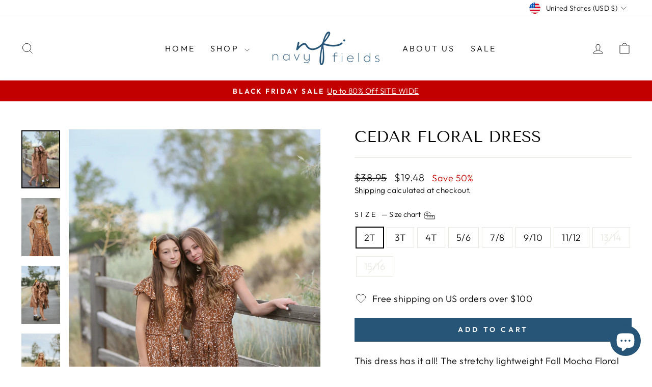

--- FILE ---
content_type: text/css;charset=UTF-8
request_url: https://cached.rebuyengine.com/api/v1/widgets/styles?id=82633&format=css&cache_key=1765686795
body_size: -729
content:
.rebuy-checkbox{background-color:#265577!important}.rebuy-checkbox:checked:before{opacity:0!important;background-color:#265577}.rebuy-bundle__actions-price-value{margin-bottom:0px!important}.rebuy-widget{margin:auto}

--- FILE ---
content_type: text/json
request_url: https://conf.config-security.com/model
body_size: 87
content:
{"title":"recommendation AI model (keras)","structure":"release_id=0x71:56:25:2a:4b:36:7e:32:5c:33:78:35:66:2e:2a:35:44:23:4a:4d:6e:2e:66:4f:73:43:75:7c:39;keras;aefiw9cf9pv34iwsccg0evuw2qsj9k9jx7x7tic9vsu6mu633m6kxsbqgclyf71a1vp14mkw","weights":"../weights/7156252a.h5","biases":"../biases/7156252a.h5"}